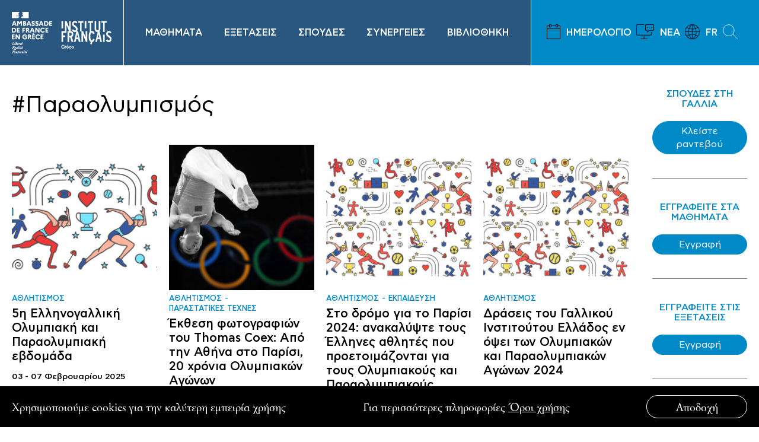

--- FILE ---
content_type: text/html; charset=UTF-8
request_url: https://www.ifg.gr/tag/paraolympismos/
body_size: 14228
content:
<!DOCTYPE html>
<html lang="el" xmlns:og="http://opengraphprotocol.org/schema/" xmlns:fb="http://www.facebook.com/2008/fbml">
<head>
<meta charset="UTF-8">
<meta name="viewport" content="width=device-width, initial-scale=1">
<link rel="profile" href="https://gmpg.org/xfn/11">
<meta name='robots' content='index, follow, max-image-preview:large, max-snippet:-1, max-video-preview:-1'/>
<link rel="alternate" hreflang="fr" href="https://www.ifg.gr/fr/tag/paraolympismos-fr/"/>
<link rel="alternate" hreflang="el" href="https://www.ifg.gr/tag/paraolympismos/"/>
<link rel="alternate" hreflang="x-default" href="https://www.ifg.gr/tag/paraolympismos/"/>
<title>Παραολυμπισμός Archives - IFG</title>
<link rel="canonical" href="https://www.ifg.gr/tag/paraolympismos/"/>
<meta property="og:locale" content="el_GR"/>
<meta property="og:type" content="article"/>
<meta property="og:title" content="Παραολυμπισμός Archives - IFG"/>
<meta property="og:url" content="https://www.ifg.gr/tag/paraolympismos/"/>
<meta property="og:site_name" content="IFG"/>
<meta name="twitter:card" content="summary_large_image"/>
<script type="application/ld+json" class="yoast-schema-graph">{"@context":"https://schema.org","@graph":[{"@type":"CollectionPage","@id":"https://www.ifg.gr/tag/paraolympismos/","url":"https://www.ifg.gr/tag/paraolympismos/","name":"Παραολυμπισμός Archives - IFG","isPartOf":{"@id":"https://www.ifg.gr/#website"},"breadcrumb":{"@id":"https://www.ifg.gr/tag/paraolympismos/#breadcrumb"},"inLanguage":"el"},{"@type":"BreadcrumbList","@id":"https://www.ifg.gr/tag/paraolympismos/#breadcrumb","itemListElement":[{"@type":"ListItem","position":1,"name":"Home","item":"https://www.ifg.gr/"},{"@type":"ListItem","position":2,"name":"Παραολυμπισμός"}]},{"@type":"WebSite","@id":"https://www.ifg.gr/#website","url":"https://www.ifg.gr/","name":"IFG","description":"","potentialAction":[{"@type":"SearchAction","target":{"@type":"EntryPoint","urlTemplate":"https://www.ifg.gr/?s={search_term_string}"},"query-input":{"@type":"PropertyValueSpecification","valueRequired":true,"valueName":"search_term_string"}}],"inLanguage":"el"}]}</script>
<link rel='dns-prefetch' href='//maps.googleapis.com'/>
<link rel="alternate" type="application/rss+xml" title="Ροή RSS &raquo; IFG" href="https://www.ifg.gr/feed/"/>
<link rel="alternate" type="application/rss+xml" title="Ροή Σχολίων &raquo; IFG" href="https://www.ifg.gr/comments/feed/"/>
<link rel="alternate" type="application/rss+xml" title="Ετικέτα ροής IFG &raquo; Παραολυμπισμός" href="https://www.ifg.gr/tag/paraolympismos/feed/"/>
<style id='wp-img-auto-sizes-contain-inline-css'>img:is([sizes=auto i],[sizes^="auto," i]){contain-intrinsic-size:3000px 1500px}</style>
<link rel="stylesheet" type="text/css" href="//www.ifg.gr/wp-content/cache/wpfc-minified/qtqwdhg3/3y205.css" media="all"/>
<style id='global-styles-inline-css'>:root{--wp--preset--aspect-ratio--square:1;--wp--preset--aspect-ratio--4-3:4/3;--wp--preset--aspect-ratio--3-4:3/4;--wp--preset--aspect-ratio--3-2:3/2;--wp--preset--aspect-ratio--2-3:2/3;--wp--preset--aspect-ratio--16-9:16/9;--wp--preset--aspect-ratio--9-16:9/16;--wp--preset--color--black:#000000;--wp--preset--color--cyan-bluish-gray:#abb8c3;--wp--preset--color--white:#ffffff;--wp--preset--color--pale-pink:#f78da7;--wp--preset--color--vivid-red:#cf2e2e;--wp--preset--color--luminous-vivid-orange:#ff6900;--wp--preset--color--luminous-vivid-amber:#fcb900;--wp--preset--color--light-green-cyan:#7bdcb5;--wp--preset--color--vivid-green-cyan:#00d084;--wp--preset--color--pale-cyan-blue:#8ed1fc;--wp--preset--color--vivid-cyan-blue:#0693e3;--wp--preset--color--vivid-purple:#9b51e0;--wp--preset--gradient--vivid-cyan-blue-to-vivid-purple:linear-gradient(135deg,rgb(6,147,227) 0%,rgb(155,81,224) 100%);--wp--preset--gradient--light-green-cyan-to-vivid-green-cyan:linear-gradient(135deg,rgb(122,220,180) 0%,rgb(0,208,130) 100%);--wp--preset--gradient--luminous-vivid-amber-to-luminous-vivid-orange:linear-gradient(135deg,rgb(252,185,0) 0%,rgb(255,105,0) 100%);--wp--preset--gradient--luminous-vivid-orange-to-vivid-red:linear-gradient(135deg,rgb(255,105,0) 0%,rgb(207,46,46) 100%);--wp--preset--gradient--very-light-gray-to-cyan-bluish-gray:linear-gradient(135deg,rgb(238,238,238) 0%,rgb(169,184,195) 100%);--wp--preset--gradient--cool-to-warm-spectrum:linear-gradient(135deg,rgb(74,234,220) 0%,rgb(151,120,209) 20%,rgb(207,42,186) 40%,rgb(238,44,130) 60%,rgb(251,105,98) 80%,rgb(254,248,76) 100%);--wp--preset--gradient--blush-light-purple:linear-gradient(135deg,rgb(255,206,236) 0%,rgb(152,150,240) 100%);--wp--preset--gradient--blush-bordeaux:linear-gradient(135deg,rgb(254,205,165) 0%,rgb(254,45,45) 50%,rgb(107,0,62) 100%);--wp--preset--gradient--luminous-dusk:linear-gradient(135deg,rgb(255,203,112) 0%,rgb(199,81,192) 50%,rgb(65,88,208) 100%);--wp--preset--gradient--pale-ocean:linear-gradient(135deg,rgb(255,245,203) 0%,rgb(182,227,212) 50%,rgb(51,167,181) 100%);--wp--preset--gradient--electric-grass:linear-gradient(135deg,rgb(202,248,128) 0%,rgb(113,206,126) 100%);--wp--preset--gradient--midnight:linear-gradient(135deg,rgb(2,3,129) 0%,rgb(40,116,252) 100%);--wp--preset--font-size--small:13px;--wp--preset--font-size--medium:20px;--wp--preset--font-size--large:36px;--wp--preset--font-size--x-large:42px;--wp--preset--spacing--20:0.44rem;--wp--preset--spacing--30:0.67rem;--wp--preset--spacing--40:1rem;--wp--preset--spacing--50:1.5rem;--wp--preset--spacing--60:2.25rem;--wp--preset--spacing--70:3.38rem;--wp--preset--spacing--80:5.06rem;--wp--preset--shadow--natural:6px 6px 9px rgba(0, 0, 0, 0.2);--wp--preset--shadow--deep:12px 12px 50px rgba(0, 0, 0, 0.4);--wp--preset--shadow--sharp:6px 6px 0px rgba(0, 0, 0, 0.2);--wp--preset--shadow--outlined:6px 6px 0px -3px rgb(255, 255, 255), 6px 6px rgb(0, 0, 0);--wp--preset--shadow--crisp:6px 6px 0px rgb(0, 0, 0);}:where(.is-layout-flex){gap:0.5em;}:where(.is-layout-grid){gap:0.5em;}body .is-layout-flex{display:flex;}.is-layout-flex{flex-wrap:wrap;align-items:center;}.is-layout-flex > :is(*, div){margin:0;}body .is-layout-grid{display:grid;}.is-layout-grid > :is(*, div){margin:0;}:where(.wp-block-columns.is-layout-flex){gap:2em;}:where(.wp-block-columns.is-layout-grid){gap:2em;}:where(.wp-block-post-template.is-layout-flex){gap:1.25em;}:where(.wp-block-post-template.is-layout-grid){gap:1.25em;}.has-black-color{color:var(--wp--preset--color--black) !important;}.has-cyan-bluish-gray-color{color:var(--wp--preset--color--cyan-bluish-gray) !important;}.has-white-color{color:var(--wp--preset--color--white) !important;}.has-pale-pink-color{color:var(--wp--preset--color--pale-pink) !important;}.has-vivid-red-color{color:var(--wp--preset--color--vivid-red) !important;}.has-luminous-vivid-orange-color{color:var(--wp--preset--color--luminous-vivid-orange) !important;}.has-luminous-vivid-amber-color{color:var(--wp--preset--color--luminous-vivid-amber) !important;}.has-light-green-cyan-color{color:var(--wp--preset--color--light-green-cyan) !important;}.has-vivid-green-cyan-color{color:var(--wp--preset--color--vivid-green-cyan) !important;}.has-pale-cyan-blue-color{color:var(--wp--preset--color--pale-cyan-blue) !important;}.has-vivid-cyan-blue-color{color:var(--wp--preset--color--vivid-cyan-blue) !important;}.has-vivid-purple-color{color:var(--wp--preset--color--vivid-purple) !important;}.has-black-background-color{background-color:var(--wp--preset--color--black) !important;}.has-cyan-bluish-gray-background-color{background-color:var(--wp--preset--color--cyan-bluish-gray) !important;}.has-white-background-color{background-color:var(--wp--preset--color--white) !important;}.has-pale-pink-background-color{background-color:var(--wp--preset--color--pale-pink) !important;}.has-vivid-red-background-color{background-color:var(--wp--preset--color--vivid-red) !important;}.has-luminous-vivid-orange-background-color{background-color:var(--wp--preset--color--luminous-vivid-orange) !important;}.has-luminous-vivid-amber-background-color{background-color:var(--wp--preset--color--luminous-vivid-amber) !important;}.has-light-green-cyan-background-color{background-color:var(--wp--preset--color--light-green-cyan) !important;}.has-vivid-green-cyan-background-color{background-color:var(--wp--preset--color--vivid-green-cyan) !important;}.has-pale-cyan-blue-background-color{background-color:var(--wp--preset--color--pale-cyan-blue) !important;}.has-vivid-cyan-blue-background-color{background-color:var(--wp--preset--color--vivid-cyan-blue) !important;}.has-vivid-purple-background-color{background-color:var(--wp--preset--color--vivid-purple) !important;}.has-black-border-color{border-color:var(--wp--preset--color--black) !important;}.has-cyan-bluish-gray-border-color{border-color:var(--wp--preset--color--cyan-bluish-gray) !important;}.has-white-border-color{border-color:var(--wp--preset--color--white) !important;}.has-pale-pink-border-color{border-color:var(--wp--preset--color--pale-pink) !important;}.has-vivid-red-border-color{border-color:var(--wp--preset--color--vivid-red) !important;}.has-luminous-vivid-orange-border-color{border-color:var(--wp--preset--color--luminous-vivid-orange) !important;}.has-luminous-vivid-amber-border-color{border-color:var(--wp--preset--color--luminous-vivid-amber) !important;}.has-light-green-cyan-border-color{border-color:var(--wp--preset--color--light-green-cyan) !important;}.has-vivid-green-cyan-border-color{border-color:var(--wp--preset--color--vivid-green-cyan) !important;}.has-pale-cyan-blue-border-color{border-color:var(--wp--preset--color--pale-cyan-blue) !important;}.has-vivid-cyan-blue-border-color{border-color:var(--wp--preset--color--vivid-cyan-blue) !important;}.has-vivid-purple-border-color{border-color:var(--wp--preset--color--vivid-purple) !important;}.has-vivid-cyan-blue-to-vivid-purple-gradient-background{background:var(--wp--preset--gradient--vivid-cyan-blue-to-vivid-purple) !important;}.has-light-green-cyan-to-vivid-green-cyan-gradient-background{background:var(--wp--preset--gradient--light-green-cyan-to-vivid-green-cyan) !important;}.has-luminous-vivid-amber-to-luminous-vivid-orange-gradient-background{background:var(--wp--preset--gradient--luminous-vivid-amber-to-luminous-vivid-orange) !important;}.has-luminous-vivid-orange-to-vivid-red-gradient-background{background:var(--wp--preset--gradient--luminous-vivid-orange-to-vivid-red) !important;}.has-very-light-gray-to-cyan-bluish-gray-gradient-background{background:var(--wp--preset--gradient--very-light-gray-to-cyan-bluish-gray) !important;}.has-cool-to-warm-spectrum-gradient-background{background:var(--wp--preset--gradient--cool-to-warm-spectrum) !important;}.has-blush-light-purple-gradient-background{background:var(--wp--preset--gradient--blush-light-purple) !important;}.has-blush-bordeaux-gradient-background{background:var(--wp--preset--gradient--blush-bordeaux) !important;}.has-luminous-dusk-gradient-background{background:var(--wp--preset--gradient--luminous-dusk) !important;}.has-pale-ocean-gradient-background{background:var(--wp--preset--gradient--pale-ocean) !important;}.has-electric-grass-gradient-background{background:var(--wp--preset--gradient--electric-grass) !important;}.has-midnight-gradient-background{background:var(--wp--preset--gradient--midnight) !important;}.has-small-font-size{font-size:var(--wp--preset--font-size--small) !important;}.has-medium-font-size{font-size:var(--wp--preset--font-size--medium) !important;}.has-large-font-size{font-size:var(--wp--preset--font-size--large) !important;}.has-x-large-font-size{font-size:var(--wp--preset--font-size--x-large) !important;}</style>
<style id='classic-theme-styles-inline-css'>.wp-block-button__link{color:#fff;background-color:#32373c;border-radius:9999px;box-shadow:none;text-decoration:none;padding:calc(.667em + 2px) calc(1.333em + 2px);font-size:1.125em}.wp-block-file__button{background:#32373c;color:#fff;text-decoration:none}</style>
<link rel="stylesheet" type="text/css" href="//www.ifg.gr/wp-content/cache/wpfc-minified/ftf9aaq5/g3m1z.css" media="all"/>
<script src="https://maps.googleapis.com/maps/api/js?key=AIzaSyAR3Wo3KQGqpi5sENPMGHv7k-Dd5DCGTuw&amp;ver=6.9" id="google-map-js"></script>
<link rel="https://api.w.org/" href="https://www.ifg.gr/wp-json/"/><link rel="alternate" title="JSON" type="application/json" href="https://www.ifg.gr/wp-json/wp/v2/tags/1470"/><link rel="EditURI" type="application/rsd+xml" title="RSD" href="https://www.ifg.gr/xmlrpc.php?rsd"/>
<meta name="generator" content="WordPress 6.9"/>
<meta name="generator" content="WPML ver:4.8.6 stt:4,13;"/>
<script>document.documentElement.className +=" js";</script>
<style>.recentcomments a{display:inline !important;padding:0 !important;margin:0 !important;}</style><link rel="icon" href="https://www.ifg.gr/wp-content/uploads/2020/09/cropped-ifg_favicon-32x32.png" sizes="32x32"/>
<link rel="icon" href="https://www.ifg.gr/wp-content/uploads/2020/09/cropped-ifg_favicon-192x192.png" sizes="192x192"/>
<link rel="apple-touch-icon" href="https://www.ifg.gr/wp-content/uploads/2020/09/cropped-ifg_favicon-180x180.png"/>
<meta name="msapplication-TileImage" content="https://www.ifg.gr/wp-content/uploads/2020/09/cropped-ifg_favicon-270x270.png"/>
</head>
<body class="archive tag tag-paraolympismos tag-1470 wp-theme-ifa hfeed">
<header class="header">
<div class="header__wrapper">
<div class="header__left" style="background-color:">
<div class="header__logo">
<a href="https://www.ifg.gr" class="logo logo--dark">
<img srcset="https://www.ifg.gr/wp-content/themes/ifa/assets/images/logo@2x.png 2x" src="https://www.ifg.gr/wp-content/themes/ifa/assets/images/logo.png">
</a> 
<a href="https://www.ifg.gr" class="logo logo--white">
<img srcset="https://www.ifg.gr/wp-content/themes/ifa/assets/images/logo-white@2x.png 2x" src="https://www.ifg.gr/wp-content/themes/ifa/assets/images/logo-white.png">
</a>
<div class="header__toggle" style="background-color:"> <a href="https://www.ifg.gr" class="burger"><span></span></a></div></div><div class="menu-main-menu-container"><ul id="menu-main-menu" class="menu"><li id="menu-item-9289" class="menu-item menu-item-type-post_type menu-item-object-page menu-item-has-children menu-item-9289"><a href="https://www.ifg.gr/mathimata-galliko-institouto/">ΜΑΘΗΜΑΤΑ</a>
<ul class="sub-menu">
<li id="menu-item-16072" class="menu-item menu-item-type-post_type menu-item-object-page menu-item-16072"><a href="https://www.ifg.gr/mathimata-galliko-institouto/">Μήπως ήρθε η ώρα να μάθετε γαλλικά;</a></li>
<li id="menu-item-9290" class="menu-item menu-item-type-post_type menu-item-object-page menu-item-9290"><a href="https://www.ifg.gr/mathimata-galliko-institouto/mathimata-gallikon-neoi/">Παιδιά &#038; Έφηβοι</a></li>
<li id="menu-item-9291" class="menu-item menu-item-type-post_type menu-item-object-page menu-item-9291"><a href="https://www.ifg.gr/mathimata-galliko-institouto/enilikes/">Ενήλικες δια ζώσης</a></li>
<li id="menu-item-9292" class="menu-item menu-item-type-post_type menu-item-object-page menu-item-9292"><a href="https://www.ifg.gr/mathimata-galliko-institouto/diadiktyaka-mathimata-gallika/">Διαδικτυακά ενηλίκων</a></li>
<li id="menu-item-9294" class="menu-item menu-item-type-post_type menu-item-object-page menu-item-9294"><a href="https://www.ifg.gr/mathimata-galliko-institouto/formations-pour-francophones/">Για Γαλλόφωνους</a></li>
<li id="menu-item-34981" class="menu-item menu-item-type-post_type menu-item-object-page menu-item-34981"><a href="https://www.ifg.gr/mathimata-galliko-institouto/eksatomikevmena-mathimata-epixeiriseis/">Εξατομικευμένα μαθήματα | Επιχειρήσεις</a></li>
<li id="menu-item-9293" class="menu-item menu-item-type-post_type menu-item-object-page menu-item-9293"><a href="https://www.ifg.gr/mathimata-galliko-institouto/kalokairi/">Γλωσσικά ταξίδια</a></li>
<li id="menu-item-9295" class="menu-item menu-item-type-post_type menu-item-object-page menu-item-9295"><a href="https://www.ifg.gr/mathimata-galliko-institouto/pos-na-engrafeite/">Πώς να εγγραφείτε</a></li>
</ul>
</li>
<li id="menu-item-9296" class="menu-item menu-item-type-post_type menu-item-object-page menu-item-has-children menu-item-9296"><a href="https://www.ifg.gr/eksetaseis/">ΕΞΕΤΑΣΕΙΣ</a>
<ul class="sub-menu">
<li id="menu-item-9299" class="menu-item menu-item-type-post_type menu-item-object-page menu-item-9299"><a href="https://www.ifg.gr/eksetaseis/diplomata/"><div>Διπλώματα<span>Διπλώματα Γαλλικής γλώσσας, Παρουσίαση διπλωμάτων DELF-DALF, SORBONNE, Παρουσίαση TCF, ETEF, CCI, Αναγνώριση διπλωμάτων, Παραλαβή/Παράδοση διπλωμάτων</span></div></a></li>
<li id="menu-item-9298" class="menu-item menu-item-type-post_type menu-item-object-page menu-item-9298"><a href="https://www.ifg.gr/eksetaseis/poies-eksetaseis/"><div>Ποιες εξετάσεις;<span>Ημερομηνίες εξετάσεων, Εγγραφές Εξετάσεων, Εξ αποστάσεως πανεπιστημιακές εξετάσεις, Εξετάσεις TCF, ETEF, CCI, Εξετάσεις εμπορικού και βιομηχανικού επιμελητηρίου, Στατιστικές και ποσοστά επιτυχίας, Συνεργαζόμενοι φορείς, Κέντρα εξετάσεων</span></div></a></li>
<li id="menu-item-9297" class="menu-item menu-item-type-post_type menu-item-object-page menu-item-9297"><a href="https://www.ifg.gr/eksetaseis/dino-eksetaseis-2/"><div>Δίνω εξετάσεις<span>Διαδικασία εγγραφής στις εξετάσεις, Κανονισμός Εξετάσεων</span></div></a></li>
<li id="menu-item-9300" class="menu-item menu-item-type-post_type menu-item-object-page menu-item-9300"><a href="https://www.ifg.gr/eksetaseis/kathigites/"><div>Καθηγητές<span>Επιμορφωτικά σεμινάρια, Η πλατφόρμα eprofsexamens.ifg.gr, Μέθοδοι και βιβλιογραφία, Εκδότες βιβλίων γαλλικής ως ξένης γλώσσας, Θέματα εξετάσεων SORBONNE B2</span></div></a></li>
<li id="menu-item-19454" class="menu-item menu-item-type-post_type menu-item-object-page menu-item-19454"><a href="https://www.ifg.gr/eksetaseis/vevaioseis/"><div>Βεβαιώσεις – Μεταφράσεις<span>Υπηρεσία εξετάσεων και πιστοποιήσεων, Μεταφράσεις &#8211; Επικυρωμένα Αντίγραφα, Μεταφράσεις διπλωμάτων &#8211; Βεβαιώσεων &#8211; Πιστοποιητικών, Τιμές Βεβαιώσεων &#8211; Επικυρώσεων &#8211; Μεταφράσεων</span></div></a></li>
</ul>
</li>
<li id="menu-item-9283" class="menu-item menu-item-type-post_type menu-item-object-page menu-item-has-children menu-item-9283"><a href="https://www.ifg.gr/eksasfalise-spoudes-sti-gallia/">ΣΠΟΥΔΕΣ</a>
<ul class="sub-menu">
<li id="menu-item-9284" class="menu-item menu-item-type-post_type menu-item-object-page menu-item-9284"><a href="https://www.ifg.gr/eksasfalise-spoudes-sti-gallia/anotati-ekpaidefsi-gallia/">Υπηρεσία Campus France</a></li>
<li id="menu-item-9285" class="menu-item menu-item-type-post_type menu-item-object-page menu-item-9285"><a href="https://www.ifg.gr/eksasfalise-spoudes-sti-gallia/ypotrofies/">Υποτροφίες</a></li>
<li id="menu-item-55398" class="menu-item menu-item-type-custom menu-item-object-custom menu-item-55398"><a href="https://www.ifg.gr/eksasfalise-spoudes-sti-gallia/alumni/">Alumni</a></li>
<li id="menu-item-55402" class="menu-item menu-item-type-post_type menu-item-object-page menu-item-55402"><a href="https://www.ifg.gr/eksasfalise-spoudes-sti-gallia/enimerotiko-deltio-dialogos/">Ενημερωτικό δελτίο δialogos</a></li>
</ul>
</li>
<li id="menu-item-9275" class="menu-item menu-item-type-post_type menu-item-object-page menu-item-has-children menu-item-9275"><a href="https://www.ifg.gr/synergeies/">ΣΥΝΕΡΓΕΙΕΣ</a>
<ul class="sub-menu">
<li id="menu-item-10022" class="menu-item menu-item-type-post_type menu-item-object-page menu-item-10022"><a href="https://www.ifg.gr/synergeies/vivlio/">Βιβλίο</a></li>
<li id="menu-item-10023" class="menu-item menu-item-type-post_type menu-item-object-page menu-item-10023"><a href="https://www.ifg.gr/synergeies/optikoakoustika/">Οπτικοακουστικά</a></li>
<li id="menu-item-9279" class="menu-item menu-item-type-post_type menu-item-object-page menu-item-9279"><a href="https://www.ifg.gr/synergeies/kallitechniki-dimiourgia/">Καλλιτεχνική δημιουργία</a></li>
<li id="menu-item-9280" class="menu-item menu-item-type-post_type menu-item-object-page menu-item-9280"><a href="https://www.ifg.gr/synergeies/katartisi-kathigiton/">Κατάρτιση καθηγητών</a></li>
<li id="menu-item-9281" class="menu-item menu-item-type-post_type menu-item-object-page menu-item-9281"><a href="https://www.ifg.gr/synergeies/anotati-ekpaidefsi/">Ανώτατη εκπαίδευση</a></li>
<li id="menu-item-9282" class="menu-item menu-item-type-post_type menu-item-object-page menu-item-9282"><a href="https://www.ifg.gr/synergeies/ekpaidefsi-gallofonia/">Εκπαίδευση &#038; Γαλλοφωνία</a></li>
</ul>
</li>
<li id="menu-item-9270" class="menu-item menu-item-type-post_type menu-item-object-page menu-item-has-children menu-item-9270"><a href="https://www.ifg.gr/vivliothiki/">ΒΙΒΛΙΟΘΗΚΗ</a>
<ul class="sub-menu">
<li id="menu-item-24050" class="menu-item menu-item-type-post_type menu-item-object-page menu-item-24050"><a href="https://www.ifg.gr/vivliothiki/">Η Βιβλιοθήκη Octave Merlier</a></li>
<li id="menu-item-9271" class="menu-item menu-item-type-post_type menu-item-object-page menu-item-9271"><a href="https://www.ifg.gr/vivliothiki/ilektroniko-katalogos-vivliothikis/">Ηλεκτρονικός Κατάλογος</a></li>
<li id="menu-item-9272" class="menu-item menu-item-type-post_type menu-item-object-page menu-item-9272"><a href="https://www.ifg.gr/vivliothiki/culturetheque/">Culturethèque</a></li>
<li id="menu-item-9273" class="menu-item menu-item-type-post_type menu-item-object-page menu-item-9273"><a href="https://www.ifg.gr/vivliothiki/istorikes-sylloges-tou-ifg/">Ιστορικές Συλλογές του IFG</a></li>
<li id="menu-item-9274" class="menu-item menu-item-type-post_type menu-item-object-page menu-item-9274"><a href="https://www.ifg.gr/vivliothiki/engrafi-daneismos-carte-club-ifg/">Πώς να εγγραφείτε</a></li>
</ul>
</li>
</ul></div><div class="header__social"> <ul> <li><a target="_blank" href="https://www.facebook.com/institutfrancaisdegrece"><svg xmlns="http://www.w3.org/2000/svg" viewBox="0 0 29.1 29.1"><title>Asset 33</title><g id="Layer_2" data-name="Layer 2"><g id="Find_Local_Producers_Button_Hover" data-name="Find Local Producers Button Hover"><path class="cls-12" d="M24.29,3.75A14.54,14.54,0,0,0,4.51,25.07c.3.29.62.56.94.82a14.49,14.49,0,0,0,18.19,0c.23-.17.44-.36.65-.55a14.52,14.52,0,0,0,0-21.59Z"/><path class="cls-22" d="M12.92,21.28h3V14.22h2.14c0-.74,0-1.53,0-2.28-.71,0-1.46,0-2.16,0a2.69,2.69,0,0,1,.12-1.23.93.93,0,0,1,.78-.54c.37,0,.81,0,1.24,0,0-.75,0-1.54,0-2.3-.87,0-1.78-.06-2.59,0A2.71,2.71,0,0,0,13.36,9a2.61,2.61,0,0,0-.42,1.23c0,.48,0,1,0,1.63H11v2.3c.65,0,1.32,0,1.94,0Z"/></g></g></svg></a></li> <li><a target="_blank" href="https://www.instagram.com/institutfrancaisgrece/"><svg xmlns="http://www.w3.org/2000/svg" viewBox="0 0 29.09 29.09"><title>Asset 32</title><g id="Layer_2" data-name="Layer 2"><g id="Find_Local_Producers_Button_Hover" data-name="Find Local Producers Button Hover"><path class="cls-12" d="M14.55,0A14.55,14.55,0,1,0,29.09,14.54,14.56,14.56,0,0,0,14.55,0Z"/><path class="cls-22" d="M18.29,10a.84.84,0,0,0-.84.83.84.84,0,1,0,1.67,0A.84.84,0,0,0,18.29,10Z"/><path class="cls-22" d="M14.56,11a3.59,3.59,0,1,0,3.58,3.59A3.58,3.58,0,0,0,14.56,11Zm0,5.92a2.33,2.33,0,1,1,2.33-2.32A2.32,2.32,0,0,1,14.55,16.88Z"/><path class="cls-22" d="M21.47,11.32A4,4,0,0,0,21,9.62a3.61,3.61,0,0,0-2.61-1.9,8.27,8.27,0,0,0-1.72-.14c-1.57,0-3.15,0-4.73,0a6.52,6.52,0,0,0-1.58.2A3.56,3.56,0,0,0,8.21,9.41a4.29,4.29,0,0,0-.6,2.12c0,1-.05,2-.07,2.88,0,1,0,1.92,0,2.81a6.57,6.57,0,0,0,.19,1.46,3.6,3.6,0,0,0,2.82,2.69,7.47,7.47,0,0,0,1.57.16c1.73,0,3.47,0,5.2,0a7.64,7.64,0,0,0,1.17-.15,3.56,3.56,0,0,0,2.39-1.71,4.48,4.48,0,0,0,.57-2.09c.07-1.43.05-2.85,0-4.28C21.54,12.63,21.51,12,21.47,11.32Zm-1.22,5.9A4,4,0,0,1,20,18.67a2.26,2.26,0,0,1-1.7,1.44,4.81,4.81,0,0,1-1,.13c-1.13,0-2.27,0-3.41,0l-2,0A4.27,4.27,0,0,1,10.53,20,2.26,2.26,0,0,1,9,18.3a5.19,5.19,0,0,1-.13-1c0-1.34,0-2.67,0-4,0-.56,0-1.13.05-1.7A3,3,0,0,1,9.32,10,2.38,2.38,0,0,1,11,9a10.32,10.32,0,0,1,1.92-.12c1.28,0,2.56,0,3.85,0A7.2,7.2,0,0,1,18.21,9a2.4,2.4,0,0,1,1.95,2,10.22,10.22,0,0,1,.11,1.75l0,1.82C20.28,15.44,20.27,16.33,20.25,17.22Z"/></g></g></svg></a></li> <li><a target="_blank" href="https://www.youtube.com/user/GallikoInstitouto"><svg xmlns="http://www.w3.org/2000/svg" viewBox="0 0 29.09 29.1"><title>Asset 35</title><g id="Layer_2" data-name="Layer 2"><g id="Find_Local_Producers_Button_Hover" data-name="Find Local Producers Button Hover"><path class="cls-12" d="M14.55,0A14.55,14.55,0,1,0,29.09,14.55,14.56,14.56,0,0,0,14.55,0Z"/><path class="cls-22" d="M21.1,11.26a1.71,1.71,0,0,0-1.21-1.2,38.94,38.94,0,0,0-5.34-.3,40.4,40.4,0,0,0-5.35.29A1.74,1.74,0,0,0,8,11.26a18.16,18.16,0,0,0-.28,3.29A18,18,0,0,0,8,17.83,1.72,1.72,0,0,0,9.2,19a40.48,40.48,0,0,0,5.35.29,41.69,41.69,0,0,0,5.34-.28,1.72,1.72,0,0,0,1.21-1.21,18,18,0,0,0,.28-3.28A17.34,17.34,0,0,0,21.1,11.26ZM13.19,16.6V12.5l3.55,2.05Z"/></g></g></svg></a></li> <li><a target="_blank" href="https://twitter.com/IFAgr"><svg xmlns="http://www.w3.org/2000/svg" viewBox="0 0 29.1 29.1"><title>Asset 34</title><g id="Layer_2" data-name="Layer 2"><g id="Find_Local_Producers_Button_Hover" data-name="Find Local Producers Button Hover"><path class="cls-12" d="M14.55,0A14.55,14.55,0,1,0,29.1,14.55,14.56,14.56,0,0,0,14.55,0Z"/><path class="cls-22" d="M21.18,9.74a6.15,6.15,0,0,1-1.82.69,3,3,0,0,0-1.53-.84,2.93,2.93,0,0,0-2,.29A2.83,2.83,0,0,0,14.47,13a8.2,8.2,0,0,1-5.4-2.43c-.19-.19-.36-.4-.55-.59a3,3,0,0,0-.35,1,2.85,2.85,0,0,0,1.21,2.82,3,3,0,0,1-1.15-.29s-.1-.08-.12,0a2.67,2.67,0,0,0,.67,1.88,2.85,2.85,0,0,0,1.59,1,3,3,0,0,1-1.26,0,2.87,2.87,0,0,0,1,1.38,2.64,2.64,0,0,0,1.71.63,5.68,5.68,0,0,1-4.25,1.17.55.55,0,0,0,.19.15,8,8,0,0,0,4,1.17A8,8,0,0,0,19,17a8.41,8.41,0,0,0,1.19-4.63,5.66,5.66,0,0,0,1.4-1.53,5.5,5.5,0,0,1-1.63.44A2.8,2.8,0,0,0,21.18,9.74Z"/></g></g></svg></a></li> <li><a target="_blank" href="https://open.spotify.com/user/2n20n3nzfs7hsor7bpajrw7jc?si=n0Bcf60wTpilCVEDQXRcTA"><svg xmlns="http://www.w3.org/2000/svg" viewBox="0 0 29.09 29.1"><title>Asset 31</title><g id="Layer_2" data-name="Layer 2"><g id="Find_Local_Producers_Button_Hover" data-name="Find Local Producers Button Hover"><path class="cls-12" d="M14.55,0A14.55,14.55,0,1,0,29.09,14.55,14.56,14.56,0,0,0,14.55,0Z"/><path class="cls-22" d="M19.34,18.58C16,16.55,12,16.47,8.08,17.33a.78.78,0,0,0,.11,1.55,2.84,2.84,0,0,0,.56-.12c7-1.44,9.54,1.33,10.33,1.33h0A.79.79,0,0,0,19.34,18.58Z"/><path class="cls-22" d="M20.75,15.11A17.26,17.26,0,0,0,7.69,13.6a1,1,0,0,0,.18,1.9,2,2,0,0,0,.57-.12,15.39,15.39,0,0,1,11.34,1.4c.5.26.47.17.58.2a.92.92,0,0,0,.92-.93A1,1,0,0,0,20.75,15.11Z"/><path class="cls-22" d="M22.32,11.18C18.14,8.74,11.42,8.33,7,9.63a1.12,1.12,0,0,0-.83,1.13,1.1,1.1,0,0,0,1.11,1.12,2.13,2.13,0,0,0,.61-.12c3.92-1.09,10-.61,13.35,1.41a1.09,1.09,0,0,0,.61.18h0A1.16,1.16,0,0,0,22.32,11.18Z"/></g></g></svg></a></li> </ul></div></div><div class="header__right" style="background-color:">
<nav>
<ul class="menu">
<li class="calendar"><a href="/calendar"><svg xmlns="http://www.w3.org/2000/svg" viewBox="0 0 27 29.35"><title>Asset 3</title><g id="Layer_2" data-name="Layer 2"><g id="Find_Local_Producers_Button_Hover" data-name="Find Local Producers Button Hover"><path class="cls-13" d="M25.53,29.35H1.47A1.47,1.47,0,0,1,0,27.88V3.82A1.47,1.47,0,0,1,1.47,2.35H4.7V1.47A1.46,1.46,0,0,1,6.16,0H7.92A1.47,1.47,0,0,1,9.39,1.47V4.4A1.47,1.47,0,0,1,7.92,5.87H6.16A1.46,1.46,0,0,1,4.7,4.4V3.52H1.47a.3.3,0,0,0-.3.3v4.4H25.83V9.39H1.17V27.88a.3.3,0,0,0,.3.29H25.53a.3.3,0,0,0,.3-.29V3.82a.3.3,0,0,0-.3-.3H22.3V2.35h3.23A1.47,1.47,0,0,1,27,3.82V27.88A1.47,1.47,0,0,1,25.53,29.35ZM6.16,1.17a.3.3,0,0,0-.29.3V4.4a.3.3,0,0,0,.29.3H7.92a.3.3,0,0,0,.3-.3V1.47a.3.3,0,0,0-.3-.3Zm14.68,4.7H19.08A1.47,1.47,0,0,1,17.61,4.4V3.52H9.39V2.35h8.22V1.47A1.47,1.47,0,0,1,19.08,0h1.76A1.46,1.46,0,0,1,22.3,1.47V4.4A1.46,1.46,0,0,1,20.84,5.87ZM18.78,3.52V4.4a.3.3,0,0,0,.3.3h1.76a.3.3,0,0,0,.29-.3V1.47a.3.3,0,0,0-.29-.3H19.08a.3.3,0,0,0-.3.3Z"/></g></g></svg><span>ΗΜΕΡΟΛΟΓΙΟ</span></a></li>
<li><a href="/news"><svg xmlns="http://www.w3.org/2000/svg" viewBox="0 0 34.79 29.35"><title>Asset 4</title><g id="Layer_2" data-name="Layer 2"><g id="Find_Local_Producers_Button_Hover" data-name="Find Local Producers Button Hover"><path class="cls-13" d="M29.86,5.79a.79.79,0,1,0,.78.78A.8.8,0,0,0,29.86,5.79Z"/><path class="cls-13" d="M9,29.35H21.52a.56.56,0,0,0,.58-.58.58.58,0,0,0-.58-.58H15.81v-4a.59.59,0,0,0-.55-.58.58.58,0,0,0-.56.58v4H9a.56.56,0,0,0-.58.58A.58.58,0,0,0,9,29.35Z"/><path class="cls-13" d="M26.08,5.79a.79.79,0,0,0,0,1.57.79.79,0,0,0,0-1.57Z"/><circle class="cls-13" cx="22.3" cy="6.57" r="0.78"/><path class="cls-13" d="M34.79,10.1V2.63A2.65,2.65,0,0,0,32.23,0H20a2.59,2.59,0,0,0-2.59,2.59v7.47A2.59,2.59,0,0,0,20,12.65h1v3a.55.55,0,0,0,.33.51l.07,0s.09,0,.14,0A.63.63,0,0,0,22,16.1l3.53-3.41h6.7A2.6,2.6,0,0,0,34.79,10.1Zm-9.53,1.44a.55.55,0,0,0-.39.15L22.1,14.36V12.12a.58.58,0,0,0-.58-.58H20a1.44,1.44,0,0,1-1.44-1.44V2.63A1.45,1.45,0,0,1,20,1.19H32.2a1.44,1.44,0,0,1,1.43,1.44V10.1a1.43,1.43,0,0,1-1.43,1.44Z"/><path class="cls-13" d="M29.94,15.15a.58.58,0,0,0-.58.58V19.3a1.43,1.43,0,0,1-1.43,1.44H2.59A1.44,1.44,0,0,1,1.15,19.3V2.59A1.45,1.45,0,0,1,2.59,1.15H14.74a.55.55,0,0,0,.58-.57A.58.58,0,0,0,14.74,0H2.59A2.59,2.59,0,0,0,0,2.59V19.3a2.59,2.59,0,0,0,2.59,2.59H27.93a2.59,2.59,0,0,0,2.59-2.59V15.73A.58.58,0,0,0,29.94,15.15Z"/></g></g></svg><span>ΝΕΑ</span></a></li>
<li class="language"> <a href="https://www.ifg.gr/fr/tag/paraolympismos-fr/"> <svg xmlns="http://www.w3.org/2000/svg" viewBox="0 0 29.1 29.1"><title>Asset 1</title><g id="Layer_2" data-name="Layer 2"><g id="Find_Local_Producers_Button_Hover" data-name="Find Local Producers Button Hover"><path class="cls-13" d="M29.1,14.55A14.57,14.57,0,0,0,14.55,0h0A14.55,14.55,0,1,0,29.1,14.55ZM14.06,1V8.89H13.8a18.44,18.44,0,0,1-4.71-.8L8.92,8V7.76A17.72,17.72,0,0,1,13.65,1.3ZM7.54,14.07v-.26a17.89,17.89,0,0,1,.87-4.7l.08-.23L8.74,9a19,19,0,0,0,5.08.88h.24v4.23Zm6.52,1v4.22h-.24a19.11,19.11,0,0,0-5.12.89l-.23.08L8.39,20a17.46,17.46,0,0,1-.84-4.7V15ZM4.39,5.49a13.49,13.49,0,0,1,7.2-4.21l.81-.18-.58.6A18.85,18.85,0,0,0,8,7.45l-.1.22L7.7,7.58A18.08,18.08,0,0,1,4.44,5.87l-.25-.16ZM1,13.8A13.54,13.54,0,0,1,3.47,6.65l.14-.2.21.13A19.36,19.36,0,0,0,7.39,8.47l.22.09-.08.23a18.37,18.37,0,0,0-.92,5v.24H1Zm2.65,8.86-.14-.2A13.58,13.58,0,0,1,1,15.3V15H6.6v.24a18.53,18.53,0,0,0,.88,5.06l.07.22-.22.09a19.37,19.37,0,0,0-3.51,1.87Zm8.08,5.18-.3-.07a13.41,13.41,0,0,1-7-4.15l-.19-.22.24-.16a18.15,18.15,0,0,1,3.2-1.7l.23-.09.09.23a19.09,19.09,0,0,0,3.66,5.67l.06.08Zm2.37.47L13.65,28a17.65,17.65,0,0,1-4.76-6.57l-.11-.25L9,21a18.77,18.77,0,0,1,4.76-.82h.26Zm14.08-13a13.59,13.59,0,0,1-2.52,7.16l-.14.2-.2-.14a19.45,19.45,0,0,0-3.52-1.87l-.22-.09.08-.22a18.52,18.52,0,0,0,.87-5.06V15h5.65ZM25.48,6.45l.14.2a13.64,13.64,0,0,1,2.52,7.15v.27H22.5v-.24a18.77,18.77,0,0,0-.93-5l-.07-.23.22-.09a19.68,19.68,0,0,0,3.57-1.89Zm-8-5.17a13.56,13.56,0,0,1,7.21,4.21l.19.22-.24.16a18.16,18.16,0,0,1-3.27,1.71l-.23.09-.09-.22a18.88,18.88,0,0,0-3.8-5.75l-.58-.6ZM15,1l.42.35a17.84,17.84,0,0,1,4.71,6.43l0,.09V8L20,8.08a18.37,18.37,0,0,1-4.71.8H15Zm0,8.89h.24A19.14,19.14,0,0,0,20.36,9l.23-.07.08.23a17.49,17.49,0,0,1,.87,4.7v.26H15ZM15,15h6.53v.26a17.85,17.85,0,0,1-.84,4.7l-.08.24-.24-.08a19,19,0,0,0-5.12-.89H15ZM15.45,28h0l-.42.36v-8.1h.26a18.7,18.7,0,0,1,4.76.82l.27.09-.11.25A17.76,17.76,0,0,1,15.45,28Zm2.26-.18-.31.07v-.41l.07-.08a18.87,18.87,0,0,0,3.65-5.67l.1-.23.23.09a18.15,18.15,0,0,1,3.2,1.7l.24.16-.19.22A13.45,13.45,0,0,1,17.71,27.77Z"/></g></g></svg> <span>FR</span> </a> </li>
<li class="search-icon submenu-search"><a href="#"><svg xmlns="http://www.w3.org/2000/svg" viewBox="0 0 29.76 28.81"><title>Asset 2</title><g id="Layer_2" data-name="Layer 2"><g id="Find_Local_Producers_Button_Hover" data-name="Find Local Producers Button Hover"><line class="cls-1s" x1="29.29" y1="28.34" x2="19.61" y2="18.66"/><path class="cls-1s" d="M19.48,3.89a11,11,0,1,0,0,15.59A11,11,0,0,0,19.48,3.89Z"/></g></g></svg></a></li>
</ul>
</nav>
<div class="header__right__bottom header__right__bottom--mainmenu">
<div class="header__right__mainmenu">
<a href="/live-streaming" class="header__right__mainmenu__block">
<div class="header__right__mainmenu__block__inner"> <p class="header__right__mainmenu__block__title">ΑΠΕΥΘΕΙΑΣ ΜΕΤΑΔΟΣΗ!</p> <img src="https://www.ifg.gr/wp-content/themes/ifa/assets/images/icons/live.svg" alt=""> <p class="header__right__mainmenu__block__subtitle">Το Γαλλικό Ινστιτούτο ζωντανά στο σπίτι σας</p></div></a>
<a href="#" class="header__right__mainmenu__block submenu-search">
<div class="header__right__mainmenu__block__inner"> <p class="header__right__mainmenu__block__title">ΑΝΑΖΗΤΗΣΗ</p> <img src="https://www.ifg.gr/wp-content/themes/ifa/assets/images/icons/search.svg" alt=""> <p class="header__right__mainmenu__block__subtitle">Αναζητήστε τις δράσεις μας</p></div></a>
<a href="/epikoinoniste-mazi-mas/#newsletter_form" class="header__right__mainmenu__block">
<div class="header__right__mainmenu__block__inner"> <p class="header__right__mainmenu__block__title">NEWSLETTER</p> <img src="https://www.ifg.gr/wp-content/themes/ifa/assets/images/icons/newletter.svg" alt=""> <p class="header__right__mainmenu__block__subtitle">Εγγραφείτε στο newsletter μας</p></div></a>
<a href="/epikoinoniste-mazi-mas" class="header__right__mainmenu__block">
<div class="header__right__mainmenu__block__inner"> <p class="header__right__mainmenu__block__title">ΕΠΙΚΟΙΝΩΝΙΑ</p> <img src="https://www.ifg.gr/wp-content/themes/ifa/assets/images/icons/contact.svg" alt=""> <p class="header__right__mainmenu__block__subtitle">Είμαστε πάντοτε στη διάθεση σας</p></div></a></div></div><div class="header__right__bottom header__right__bottom--submenu">
<div class="header__right__submenu">
<div class="header__right__submenu__head"> <ul> <li id="main-events"><a href="#">ΣΤΑΘΕΡΑ ΡΑΝΤΕΒΟΥ</a></li> <li id="cats"><a href="#" class="active">ΘΕΜΑΤΙΚΕΣ</a></li> </ul></div><div class="header__right__submenu__main"> <ul id="main-events" style="display: none;"> <li><a href="/calendar/?group=986">Γαλλία - Ελλάδα: 200 χρόνια φιλίας</a></li> <li><a href="/calendar/?group=2011">Γιορτή της Επιστήμης</a></li> <li><a href="/calendar/?group=859">Εβδομάδα Ευρωπαϊκών Πολιτισμών</a></li> <li><a href="/calendar/?group=852">Νύχτα Ιδεών</a></li> <li><a href="/calendar/?group=2009">Ραντεβού στη Σίνα</a></li> <li><a href="/calendar/?group=857">Φεστιβάλ Γαλλόφωνου Κινηματογράφου της Ελλάδος</a></li> <li><a href="/calendar/?group=2012">Φεστιβάλ Ηχητικής Δημιουργίας</a></li> <li><a href="/calendar/?group=1180">Φεστιβάλ Φιλοσοφίας</a></li> <li><a href="/calendar/?group=855">Ψηφιακός Νοέμβριος</a></li> </ul> <ul id="cats"> <li><a href="/calendar/?category=1820">Πολιτισμός</a></li> <li><a href="/calendar/?category=1743">Ραδιόφωνο - Podcast</a></li> <li><a href="/calendar/?category=1444">Επικοινωνία</a></li> <li><a href="/calendar/?category=1128">Σπουδές στη Γαλλία</a></li> <li><a href="/calendar/?category=1124">Μαθήματα</a></li> <li><a href="/calendar/?category=896">Ψηφιακά μέσα</a></li> <li><a href="/calendar/?category=897">Alumni</a></li> <li><a href="/calendar/?category=970">Ανακοινώσεις IFG</a></li> <li><a href="/calendar/?category=983">Μουσική</a></li> <li><a href="/calendar/?category=1011">Εξετάσεις</a></li> <li><a href="/calendar/?category=869">Διάφορα</a></li> <li><a href="/calendar/?category=868">Μόδα</a></li> <li><a href="/calendar/?category=867">Γαστρονομία</a></li> <li><a href="/calendar/?category=866">Καινοτομία</a></li> <li><a href="/calendar/?category=865">Βιβλίο</a></li> <li><a href="/calendar/?category=864">Αθλητισμός</a></li> <li><a href="/calendar/?category=863">Ιδέες, γνώση, επιστήμες</a></li> <li><a href="/calendar/?category=862">Κινηματογράφος</a></li> <li><a href="/calendar/?category=861">Εικαστικές τέχνες</a></li> <li><a href="/calendar/?category=860">Παραστατικές τέχνες</a></li> <li><a href="/calendar/?category=851">Εκπαίδευση</a></li> </ul></div></div></div></div></div></header>
<div id="search-wrapper" class="search">
<div class="search__wrapper">
<div class="search__head row sticky"> <form action="" id="form-search" autocomplete="off"> <input type="text" name="keyword" id="input-search" placeholder="Τι σε ενδιαφέρει να ψάξεις;"> <input type="hidden" name="language" value="" id="language"> </form> <a href="#" class="close btn btn--noback btn--white">ΚΛΕΙΣΙΜΟ</a></div><div class="search__main">
<div class="search__results"></div></div></div></div><main class="page page-wrapper archive">
<div class="container">
<div class="container__flex archive__main">
<div class="container archive__main__top">
<div class="archive__main__top__title archive__main__top__title--nopad"> #Παραολυμπισμός</div></div><div class="page__main__section__posts col-5 archive__posts">
<a href="https://www.ifg.gr/events/5i-ellinogalliki-olympiaki-paraolympiaki-evdomada/" class="post-item">
<div class="post-item__image"> <img src="https://www.ifg.gr/wp-content/uploads/2025/01/5E-SEMAINE-OLYMPIQUE-ET-PARALYMPIQUE-1200x800-1-500x500.jpg" alt="5η Ελληνογαλλική Ολυμπιακή και Παραολυμπιακή εβδομάδα"></div><div class="post-item__cat"> <span>ΑΘΛΗΤΙΣΜΟΣ</span></div><div class="post-item__title">5η Ελληνογαλλική Ολυμπιακή και Παραολυμπιακή εβδομάδα</div><div class="post-item__date"> <span>03 - 07 Φεβρουαρίου 2025</span></div><div class="post-item__excerpt">Διαδικτυακές συναντήσεις με κορυφαίους αθλητές από Ελλάδα και Γαλλία, οι οποίες απευθύνονται..</div></a>
<a href="https://www.ifg.gr/events/ekthesi-fotografion-thomas-coex-athina-parisi-20-chronia-olympiakon-agonon/" class="post-item">
<div class="post-item__image"> <img src="https://www.ifg.gr/wp-content/uploads/2024/03/Thomas-Coex-_1200x800-300x300.jpg" alt="Έκθεση φωτογραφιών του Thomas Coex: Από την Αθήνα στο Παρίσι, 20 χρόνια Ολυμπιακών Αγώνων"></div><div class="post-item__cat"> <span>ΑΘΛΗΤΙΣΜΟΣ</span> <span>ΠΑΡΑΣΤΑΤΙΚΕΣ ΤΕΧΝΕΣ</span></div><div class="post-item__title">Έκθεση φωτογραφιών του Thomas Coex: Από την Αθήνα στο Παρίσι, 20 χρόνια Ολυμπιακών Αγώνων</div><div class="post-item__date"> <span>20 Μαρτίου 2024, </span> <span>18:30</span></div><div class="post-item__excerpt">Εγκαίνια της Έκθεσης του Τhomas Coex που καλύπτει φωτογραφικά πάνω από 20..</div></a>
<a href="https://www.ifg.gr/news/sto-dromo-gia-to-parisi-2024-ellines-athlites-olympiakous-paraolympiakous-agones/" class="post-item">
<div class="post-item__image"> <img src="https://www.ifg.gr/wp-content/uploads/2024/01/JOP_2024_1200x800_-300x300.jpg" alt="Στο δρόμο για το Παρίσι 2024: ανακαλύψτε τους Έλληνες αθλητές που προετοιμάζονται για τους Ολυμπιακούς και Παραολυμπιακούς Αγώνες!"></div><div class="post-item__cat"> <span>ΑΘΛΗΤΙΣΜΟΣ</span> <span>ΕΚΠΑΙΔΕΥΣΗ</span></div><div class="post-item__title">Στο δρόμο για το Παρίσι 2024: ανακαλύψτε τους Έλληνες αθλητές που προετοιμάζονται για τους Ολυμπιακούς και Παραολυμπιακούς Αγώνες!</div><div class="post-item__excerpt">Δέκα βίντεο-πορτρέτα Ελλήνων αθλητριών/ών, καθώς προετοιμάζονται για τους Ολυμπιακούς και Παραολυμπιακούς Αγώνες..</div></a>
<a href="https://www.ifg.gr/news/draseis-en-opsei-ton-olympiakon-kai-paraolympiakon-agonon-2024/" class="post-item">
<div class="post-item__image"> <img src="https://www.ifg.gr/wp-content/uploads/2024/01/JOP_2024_1200x800_-300x300.jpg" alt="Δράσεις του Γαλλικού Ινστιτούτου Ελλάδος εν όψει των Ολυμπιακών και Παραολυμπιακών Αγώνων 2024"></div><div class="post-item__cat"> <span>ΑΘΛΗΤΙΣΜΟΣ</span></div><div class="post-item__title">Δράσεις του Γαλλικού Ινστιτούτου Ελλάδος εν όψει των Ολυμπιακών και Παραολυμπιακών Αγώνων 2024</div><div class="post-item__excerpt">Ανακαλύψτε το πλούσιο πρόγραμμα δράσεων και εκδηλώσεων, από τώρα και μέχρι την..</div></a>
<a href="https://www.ifg.gr/news/synergasia-me-elliniki-paraolympiaki-epitropi/" class="post-item">
<div class="post-item__image"> <img src="https://www.ifg.gr/wp-content/uploads/2023/05/EnRouteVers2024-General_1200x800-300x300.jpg" alt="Σύμφωνο συνεργασίας με την Ελληνική Παραολυμπιακή Επιτροπή"></div><div class="post-item__cat"> <span>ΑΘΛΗΤΙΣΜΟΣ</span></div><div class="post-item__title">Σύμφωνο συνεργασίας με την Ελληνική Παραολυμπιακή Επιτροπή</div><div class="post-item__excerpt">Την Τρίτη 16 Μαΐου στις 3 μ.μ. στο IFG, θα πραγματοποιηθεί σύμφωνο..</div></a>
<a class="post-item post-item--empty"></a>
<a class="post-item post-item--empty"></a>
<a class="post-item post-item--empty"></a>
<a class="post-item post-item--empty"></a>
<a class="post-item post-item--empty"></a></div></div><div class="container__side-buttons">
<div class="side-buttons">
<div class="side-buttons__block side-buttons__block--desktop">
<div class="side-buttons__block__title">ΣΠΟΥΔΕΣ ΣΤΗ ΓΑΛΛΙΑ</div><div class="side-buttons__block__button"><a target="_blank" href="https://calendly.com/campusfranceathenes" class="btn">Κλείστε ραντεβού</a></div></div><div class="side-buttons__block side-buttons__block--mobile">
<div class="side-buttons__block__button"><a target="_blank" href="https://calendly.com/campusfranceathenes" class="btn">ΣΠΟΥΔΕΣ ΣΤΗ ΓΑΛΛΙΑ</a></div></div><div class="side-buttons__block side-buttons__block--desktop">
<div class="side-buttons__block__title">ΕΓΓΡΑΦΕΙΤΕ ΣΤΑ ΜΑΘΗΜΑΤΑ</div><div class="side-buttons__block__button"><a target="_blank" href="https://ifgrece.extranet-aec.com/extranet/" class="btn">Εγγραφή</a></div></div><div class="side-buttons__block side-buttons__block--mobile">
<div class="side-buttons__block__button"><a target="_blank" href="https://ifgrece.extranet-aec.com/extranet/" class="btn">ΕΓΓΡΑΦΕΙΤΕ ΣΤΑ ΜΑΘΗΜΑΤΑ</a></div></div><div class="side-buttons__block side-buttons__block--desktop">
<div class="side-buttons__block__title">ΕΓΓΡΑΦΕΙΤΕ ΣΤΙΣ ΕΞΕΤΑΣΕΙΣ</div><div class="side-buttons__block__button"><a target="_blank" href="https://eservices.ifg.gr/accounts/login" class="btn">Εγγραφή</a></div></div><div class="side-buttons__block side-buttons__block--mobile">
<div class="side-buttons__block__button"><a target="_blank" href="https://eservices.ifg.gr/accounts/login" class="btn">ΕΓΓΡΑΦΕΙΤΕ ΣΤΙΣ ΕΞΕΤΑΣΕΙΣ</a></div></div><div class="side-buttons__block side-buttons__block--desktop">
<div class="side-buttons__block__title">ΜΕΤΑΦΡΑΣΕΙΣ</div><div class="side-buttons__block__button"><a target="_blank" href="https://www.ifg.gr/fr/examens/attestations-traductions/" class="btn">Πατήστε εδώ</a></div></div><div class="side-buttons__block side-buttons__block--mobile">
<div class="side-buttons__block__button"><a target="_blank" href="https://www.ifg.gr/fr/examens/attestations-traductions/" class="btn">ΜΕΤΑΦΡΑΣΕΙΣ</a></div></div><div class="side-buttons__block side-buttons__block--desktop">
<div class="side-buttons__block__title">ΕΙΜΑΣΤΕ ΣΤΗ ΔΙΑΘΕΣΗ ΣΑΣ</div><div class="side-buttons__block__button"><a target="_blank" href="https://www.ifg.gr/fr/contactez-nous/" class="btn">Επικοινωνήστε μαζί μας</a></div></div><div class="side-buttons__block side-buttons__block--mobile">
<div class="side-buttons__block__button"><a target="_blank" href="https://www.ifg.gr/fr/contactez-nous/" class="btn">ΕΙΜΑΣΤΕ ΣΤΗ ΔΙΑΘΕΣΗ ΣΑΣ</a></div></div><div class="side-buttons__block side-buttons__block--social">
<div class="side-buttons__block__title">ΣΥΝΔΕΘΕΙΤΕ ΜΑΖΙ ΜΑΣ</div><div class="side-buttons__block__social"> <ul> <li><a target="_blank" href="https://www.facebook.com/institutfrancaisdegrece"><svg xmlns="http://www.w3.org/2000/svg" viewBox="0 0 29.1 29.1"><g id="Layer_2" data-name="Layer 2"><g id="Find_Local_Producers_Button_Hover" data-name="Find Local Producers Button Hover"><path class="cls-1" d="M24.29,3.75A14.54,14.54,0,0,0,4.51,25.07c.3.29.62.56.94.82a14.49,14.49,0,0,0,18.19,0c.23-.17.44-.36.65-.55a14.52,14.52,0,0,0,0-21.59Z"/><path class="cls-2" d="M12.92,21.28h3V14.22h2.14c0-.74,0-1.53,0-2.28-.71,0-1.46,0-2.16,0a2.69,2.69,0,0,1,.12-1.23.93.93,0,0,1,.78-.54c.37,0,.81,0,1.24,0,0-.75,0-1.54,0-2.3-.87,0-1.78-.06-2.59,0A2.71,2.71,0,0,0,13.36,9a2.61,2.61,0,0,0-.42,1.23c0,.48,0,1,0,1.63H11v2.3c.65,0,1.32,0,1.94,0Z"/></g></g></svg></a></li> <li><a target="_blank" href="https://www.instagram.com/institutfrancaisgrece/"><svg xmlns="http://www.w3.org/2000/svg" viewBox="0 0 29.09 29.09"><g id="Layer_2" data-name="Layer 2"><g id="Find_Local_Producers_Button_Hover" data-name="Find Local Producers Button Hover"><path class="cls-1" d="M14.55,0A14.55,14.55,0,1,0,29.09,14.54,14.56,14.56,0,0,0,14.55,0Z"/><path class="cls-2" d="M18.29,10a.84.84,0,0,0-.84.83.84.84,0,1,0,1.67,0A.84.84,0,0,0,18.29,10Z"/><path class="cls-2" d="M14.56,11a3.59,3.59,0,1,0,3.58,3.59A3.58,3.58,0,0,0,14.56,11Zm0,5.92a2.33,2.33,0,1,1,2.33-2.32A2.32,2.32,0,0,1,14.55,16.88Z"/><path class="cls-2" d="M21.47,11.32A4,4,0,0,0,21,9.62a3.61,3.61,0,0,0-2.61-1.9,8.27,8.27,0,0,0-1.72-.14c-1.57,0-3.15,0-4.73,0a6.52,6.52,0,0,0-1.58.2A3.56,3.56,0,0,0,8.21,9.41a4.29,4.29,0,0,0-.6,2.12c0,1-.05,2-.07,2.88,0,1,0,1.92,0,2.81a6.57,6.57,0,0,0,.19,1.46,3.6,3.6,0,0,0,2.82,2.69,7.47,7.47,0,0,0,1.57.16c1.73,0,3.47,0,5.2,0a7.64,7.64,0,0,0,1.17-.15,3.56,3.56,0,0,0,2.39-1.71,4.48,4.48,0,0,0,.57-2.09c.07-1.43.05-2.85,0-4.28C21.54,12.63,21.51,12,21.47,11.32Zm-1.22,5.9A4,4,0,0,1,20,18.67a2.26,2.26,0,0,1-1.7,1.44,4.81,4.81,0,0,1-1,.13c-1.13,0-2.27,0-3.41,0l-2,0A4.27,4.27,0,0,1,10.53,20,2.26,2.26,0,0,1,9,18.3a5.19,5.19,0,0,1-.13-1c0-1.34,0-2.67,0-4,0-.56,0-1.13.05-1.7A3,3,0,0,1,9.32,10,2.38,2.38,0,0,1,11,9a10.32,10.32,0,0,1,1.92-.12c1.28,0,2.56,0,3.85,0A7.2,7.2,0,0,1,18.21,9a2.4,2.4,0,0,1,1.95,2,10.22,10.22,0,0,1,.11,1.75l0,1.82C20.28,15.44,20.27,16.33,20.25,17.22Z"/></g></g></svg></a></li> <li><a target="_blank" href="https://www.youtube.com/user/GallikoInstitouto"><svg xmlns="http://www.w3.org/2000/svg" viewBox="0 0 29.09 29.1"><g id="Layer_2" data-name="Layer 2"><g id="Find_Local_Producers_Button_Hover" data-name="Find Local Producers Button Hover"><path class="cls-1" d="M14.55,0A14.55,14.55,0,1,0,29.09,14.55,14.56,14.56,0,0,0,14.55,0Z"/><path class="cls-2" d="M21.1,11.26a1.71,1.71,0,0,0-1.21-1.2,38.94,38.94,0,0,0-5.34-.3,40.4,40.4,0,0,0-5.35.29A1.74,1.74,0,0,0,8,11.26a18.16,18.16,0,0,0-.28,3.29A18,18,0,0,0,8,17.83,1.72,1.72,0,0,0,9.2,19a40.48,40.48,0,0,0,5.35.29,41.69,41.69,0,0,0,5.34-.28,1.72,1.72,0,0,0,1.21-1.21,18,18,0,0,0,.28-3.28A17.34,17.34,0,0,0,21.1,11.26ZM13.19,16.6V12.5l3.55,2.05Z"/></g></g></svg></a></li> <li><a target="_blank" href="https://twitter.com/IFAgr"><svg xmlns="http://www.w3.org/2000/svg" viewBox="0 0 29.1 29.1"><g id="Layer_2" data-name="Layer 2"><g id="Find_Local_Producers_Button_Hover" data-name="Find Local Producers Button Hover"><path class="cls-1" d="M14.55,0A14.55,14.55,0,1,0,29.1,14.55,14.56,14.56,0,0,0,14.55,0Z"/><path class="cls-2" d="M21.18,9.74a6.15,6.15,0,0,1-1.82.69,3,3,0,0,0-1.53-.84,2.93,2.93,0,0,0-2,.29A2.83,2.83,0,0,0,14.47,13a8.2,8.2,0,0,1-5.4-2.43c-.19-.19-.36-.4-.55-.59a3,3,0,0,0-.35,1,2.85,2.85,0,0,0,1.21,2.82,3,3,0,0,1-1.15-.29s-.1-.08-.12,0a2.67,2.67,0,0,0,.67,1.88,2.85,2.85,0,0,0,1.59,1,3,3,0,0,1-1.26,0,2.87,2.87,0,0,0,1,1.38,2.64,2.64,0,0,0,1.71.63,5.68,5.68,0,0,1-4.25,1.17.55.55,0,0,0,.19.15,8,8,0,0,0,4,1.17A8,8,0,0,0,19,17a8.41,8.41,0,0,0,1.19-4.63,5.66,5.66,0,0,0,1.4-1.53,5.5,5.5,0,0,1-1.63.44A2.8,2.8,0,0,0,21.18,9.74Z"/></g></g></svg></a></li> <li><a target="_blank" href="https://www.linkedin.com/company/institut-francais-de-grece/"><svg xmlns="http://www.w3.org/2000/svg" viewBox="0 0 29.1 29.1"><g id="Layer_2"><path class="st2" d="M14.6 0C6.5 0 0 6.5 0 14.6s6.5 14.6 14.6 14.6 14.6-6.5 14.6-14.6C29.1 6.5 22.6 0 14.6 0z"/><path class="st3" d="M19.9 8.2H9.2c-.6 0-1.2.5-1.2 1.2V20c0 .6.5 1.2 1.2 1.2h10.6c.6 0 1.2-.5 1.2-1.2V9.4c0-.7-.5-1.2-1.1-1.2zm-7.8 11.2c0 .2-.2.3-.3.3h-1.5c-.2 0-.3-.2-.3-.3v-6.1c0-.2.2-.3.3-.3h1.5c.2 0 .3.2.3.3v6.1zm-1.1-7c-.8 0-1.4-.6-1.4-1.4 0-.8.6-1.4 1.4-1.4.8 0 1.4.6 1.4 1.4 0 .8-.6 1.4-1.4 1.4zm8.7 7c0 .2-.1.3-.3.3h-1.6c-.2 0-.3-.1-.3-.3v-2.9c0-.4.1-1.9-1.1-1.9-1 0-1.2 1-1.2 1.4v3.3c0 .2-.1.3-.3.3h-1.5c-.2 0-.3-.1-.3-.3v-6.1c0-.2.1-.3.3-.3h1.5c.2 0 .3.1.3.3v.5c.4-.5.9-.9 2-.9 2.5 0 2.5 2.3 2.5 3.6v3z"/></g></svg></a></li> <li><a target="_blank" href="https://open.spotify.com/user/2n20n3nzfs7hsor7bpajrw7jc?si=n0Bcf60wTpilCVEDQXRcTA"><svg xmlns="http://www.w3.org/2000/svg" viewBox="0 0 29.09 29.1"><g id="Layer_2" data-name="Layer 2"><g id="Find_Local_Producers_Button_Hover" data-name="Find Local Producers Button Hover"><path class="cls-1" d="M14.55,0A14.55,14.55,0,1,0,29.09,14.55,14.56,14.56,0,0,0,14.55,0Z"/><path class="cls-2" d="M19.34,18.58C16,16.55,12,16.47,8.08,17.33a.78.78,0,0,0,.11,1.55,2.84,2.84,0,0,0,.56-.12c7-1.44,9.54,1.33,10.33,1.33h0A.79.79,0,0,0,19.34,18.58Z"/><path class="cls-2" d="M20.75,15.11A17.26,17.26,0,0,0,7.69,13.6a1,1,0,0,0,.18,1.9,2,2,0,0,0,.57-.12,15.39,15.39,0,0,1,11.34,1.4c.5.26.47.17.58.2a.92.92,0,0,0,.92-.93A1,1,0,0,0,20.75,15.11Z"/><path class="cls-2" d="M22.32,11.18C18.14,8.74,11.42,8.33,7,9.63a1.12,1.12,0,0,0-.83,1.13,1.1,1.1,0,0,0,1.11,1.12,2.13,2.13,0,0,0,.61-.12c3.92-1.09,10-.61,13.35,1.41a1.09,1.09,0,0,0,.61.18h0A1.16,1.16,0,0,0,22.32,11.18Z"/></g></g></svg></a></li> </ul></div></div></div></div></div></main>
<footer class="footer">
<div class="footer__upper">
<div class="container">
<div class="container__half">
<div class="footer__block" id="newsletter_form">
<p class="footer__block__title">ΕΓΓΡΑΦΕΙΤΕ ΣΤΟ NEWSLETTER ΜΑΣ</p>
<div class="footer__block__text">Ενημερωθείτε για τα εκπαιδευτικά προγράμματα και εκδηλώσεις του Γαλλικού Ινστιτούτου Ελλάδος</div><div class="tnp tnp-subscription">
<form method="post" action="https://www.ifg.gr/wp-admin/admin-ajax.php?action=tnp&amp;na=s">
<input type="hidden" name="nlang" value="el">
<div class="tnp-field tnp-field-firstname"><label for="tnp-1">Όνομα </label> <input class="tnp-name" type="text" name="nn" id="tnp-1" value="" placeholder=""></div><div class="tnp-field tnp-field-email"><label for="tnp-2">Email</label> <input class="tnp-email" type="email" name="ne" id="tnp-2" value="" placeholder="" required></div><div class="tnp-field tnp-privacy-field"><label><input type="checkbox" name="ny" required class="tnp-privacy"> Αποδέχομαι τους όρους χρήσης</label></div><div class="tnp-field tnp-field-button" style="text-align: left"><input class="tnp-submit" type="submit" value="Εγγραφή " style=""></div></form></div></div></div><div class="container__half">
<div class="container">
<div class="container__half">
<div class="footer__block">
<p class="footer__block__title">ΤΟ ΓΑΛΛΙΚΟ ΙΝΣΤΙΤΟΥΤΟ ΕΛΛΑΔΟΣ</p>
<div class="footer__block__menu">
<div class="menu-footer-menu-1-container"><ul id="menu-footer-menu-1" class="menu"><li id="menu-item-9320" class="menu-item menu-item-type-post_type menu-item-object-page menu-item-9320"><a href="https://www.ifg.gr/galliko-institouto-ellados/">Το Γαλλικό Ινστιτούτο Ελλάδος στην Αθήνα</a></li> <li id="menu-item-9319" class="menu-item menu-item-type-post_type menu-item-object-branch menu-item-9319"><a href="https://www.ifg.gr/branches/to-galliko-institouto-ellados-larissa/">Το Γαλλικό Ινστιτούτο Ελλάδος στη Λάρισα</a></li> <li id="menu-item-9318" class="menu-item menu-item-type-post_type menu-item-object-branch menu-item-9318"><a href="https://www.ifg.gr/branches/to-galliko-institouto-ellados-stin-patra/">Το Γαλλικό Ινστιτούτο Ελλάδος στην Πάτρα</a></li> </ul></div></div></div></div><div class="container__half">
<div class="footer__block">
<p class="footer__block__title">ΣΥΝΔΕΘΕΙΤΕ ΜΑΖΙ ΜΑΣ</p>
<div class="footer__social"> <ul> <li><a target="_blank" href="https://www.facebook.com/institutfrancaisdegrece"><svg xmlns="http://www.w3.org/2000/svg" viewBox="0 0 29.1 29.1"><title>Asset 33</title><g id="Layer_2" data-name="Layer 2"><g id="Find_Local_Producers_Button_Hover" data-name="Find Local Producers Button Hover"><path class="cls-1" d="M24.29,3.75A14.54,14.54,0,0,0,4.51,25.07c.3.29.62.56.94.82a14.49,14.49,0,0,0,18.19,0c.23-.17.44-.36.65-.55a14.52,14.52,0,0,0,0-21.59Z"/><path class="cls-2" d="M12.92,21.28h3V14.22h2.14c0-.74,0-1.53,0-2.28-.71,0-1.46,0-2.16,0a2.69,2.69,0,0,1,.12-1.23.93.93,0,0,1,.78-.54c.37,0,.81,0,1.24,0,0-.75,0-1.54,0-2.3-.87,0-1.78-.06-2.59,0A2.71,2.71,0,0,0,13.36,9a2.61,2.61,0,0,0-.42,1.23c0,.48,0,1,0,1.63H11v2.3c.65,0,1.32,0,1.94,0Z"/></g></g></svg></a></li> <li><a target="_blank" href="https://www.instagram.com/institutfrancaisgrece/"><svg xmlns="http://www.w3.org/2000/svg" viewBox="0 0 29.09 29.09"><title>Asset 32</title><g id="Layer_2" data-name="Layer 2"><g id="Find_Local_Producers_Button_Hover" data-name="Find Local Producers Button Hover"><path class="cls-1" d="M14.55,0A14.55,14.55,0,1,0,29.09,14.54,14.56,14.56,0,0,0,14.55,0Z"/><path class="cls-2" d="M18.29,10a.84.84,0,0,0-.84.83.84.84,0,1,0,1.67,0A.84.84,0,0,0,18.29,10Z"/><path class="cls-2" d="M14.56,11a3.59,3.59,0,1,0,3.58,3.59A3.58,3.58,0,0,0,14.56,11Zm0,5.92a2.33,2.33,0,1,1,2.33-2.32A2.32,2.32,0,0,1,14.55,16.88Z"/><path class="cls-2" d="M21.47,11.32A4,4,0,0,0,21,9.62a3.61,3.61,0,0,0-2.61-1.9,8.27,8.27,0,0,0-1.72-.14c-1.57,0-3.15,0-4.73,0a6.52,6.52,0,0,0-1.58.2A3.56,3.56,0,0,0,8.21,9.41a4.29,4.29,0,0,0-.6,2.12c0,1-.05,2-.07,2.88,0,1,0,1.92,0,2.81a6.57,6.57,0,0,0,.19,1.46,3.6,3.6,0,0,0,2.82,2.69,7.47,7.47,0,0,0,1.57.16c1.73,0,3.47,0,5.2,0a7.64,7.64,0,0,0,1.17-.15,3.56,3.56,0,0,0,2.39-1.71,4.48,4.48,0,0,0,.57-2.09c.07-1.43.05-2.85,0-4.28C21.54,12.63,21.51,12,21.47,11.32Zm-1.22,5.9A4,4,0,0,1,20,18.67a2.26,2.26,0,0,1-1.7,1.44,4.81,4.81,0,0,1-1,.13c-1.13,0-2.27,0-3.41,0l-2,0A4.27,4.27,0,0,1,10.53,20,2.26,2.26,0,0,1,9,18.3a5.19,5.19,0,0,1-.13-1c0-1.34,0-2.67,0-4,0-.56,0-1.13.05-1.7A3,3,0,0,1,9.32,10,2.38,2.38,0,0,1,11,9a10.32,10.32,0,0,1,1.92-.12c1.28,0,2.56,0,3.85,0A7.2,7.2,0,0,1,18.21,9a2.4,2.4,0,0,1,1.95,2,10.22,10.22,0,0,1,.11,1.75l0,1.82C20.28,15.44,20.27,16.33,20.25,17.22Z"/></g></g></svg></a></li> <li><a target="_blank" href="https://www.youtube.com/user/GallikoInstitouto"><svg xmlns="http://www.w3.org/2000/svg" viewBox="0 0 29.09 29.1"><title>Asset 35</title><g id="Layer_2" data-name="Layer 2"><g id="Find_Local_Producers_Button_Hover" data-name="Find Local Producers Button Hover"><path class="cls-1" d="M14.55,0A14.55,14.55,0,1,0,29.09,14.55,14.56,14.56,0,0,0,14.55,0Z"/><path class="cls-2" d="M21.1,11.26a1.71,1.71,0,0,0-1.21-1.2,38.94,38.94,0,0,0-5.34-.3,40.4,40.4,0,0,0-5.35.29A1.74,1.74,0,0,0,8,11.26a18.16,18.16,0,0,0-.28,3.29A18,18,0,0,0,8,17.83,1.72,1.72,0,0,0,9.2,19a40.48,40.48,0,0,0,5.35.29,41.69,41.69,0,0,0,5.34-.28,1.72,1.72,0,0,0,1.21-1.21,18,18,0,0,0,.28-3.28A17.34,17.34,0,0,0,21.1,11.26ZM13.19,16.6V12.5l3.55,2.05Z"/></g></g></svg></a></li> <li><a target="_blank" href="https://twitter.com/IFAgr"><svg xmlns="http://www.w3.org/2000/svg" viewBox="0 0 29.1 29.1"><title>Asset 34</title><g id="Layer_2" data-name="Layer 2"><g id="Find_Local_Producers_Button_Hover" data-name="Find Local Producers Button Hover"><path class="cls-1" d="M14.55,0A14.55,14.55,0,1,0,29.1,14.55,14.56,14.56,0,0,0,14.55,0Z"/><path class="cls-2" d="M21.18,9.74a6.15,6.15,0,0,1-1.82.69,3,3,0,0,0-1.53-.84,2.93,2.93,0,0,0-2,.29A2.83,2.83,0,0,0,14.47,13a8.2,8.2,0,0,1-5.4-2.43c-.19-.19-.36-.4-.55-.59a3,3,0,0,0-.35,1,2.85,2.85,0,0,0,1.21,2.82,3,3,0,0,1-1.15-.29s-.1-.08-.12,0a2.67,2.67,0,0,0,.67,1.88,2.85,2.85,0,0,0,1.59,1,3,3,0,0,1-1.26,0,2.87,2.87,0,0,0,1,1.38,2.64,2.64,0,0,0,1.71.63,5.68,5.68,0,0,1-4.25,1.17.55.55,0,0,0,.19.15,8,8,0,0,0,4,1.17A8,8,0,0,0,19,17a8.41,8.41,0,0,0,1.19-4.63,5.66,5.66,0,0,0,1.4-1.53,5.5,5.5,0,0,1-1.63.44A2.8,2.8,0,0,0,21.18,9.74Z"/></g></g></svg></a></li> <li><a target="_blank" href="https://www.linkedin.com/company/institut-francais-de-grece/"><svg xmlns="http://www.w3.org/2000/svg" viewBox="0 0 29.1 29.1"><g id="Layer_2"><path class="st2" d="M14.6 0C6.5 0 0 6.5 0 14.6s6.5 14.6 14.6 14.6 14.6-6.5 14.6-14.6C29.1 6.5 22.6 0 14.6 0z"/><path class="st3" d="M19.9 8.2H9.2c-.6 0-1.2.5-1.2 1.2V20c0 .6.5 1.2 1.2 1.2h10.6c.6 0 1.2-.5 1.2-1.2V9.4c0-.7-.5-1.2-1.1-1.2zm-7.8 11.2c0 .2-.2.3-.3.3h-1.5c-.2 0-.3-.2-.3-.3v-6.1c0-.2.2-.3.3-.3h1.5c.2 0 .3.2.3.3v6.1zm-1.1-7c-.8 0-1.4-.6-1.4-1.4 0-.8.6-1.4 1.4-1.4.8 0 1.4.6 1.4 1.4 0 .8-.6 1.4-1.4 1.4zm8.7 7c0 .2-.1.3-.3.3h-1.6c-.2 0-.3-.1-.3-.3v-2.9c0-.4.1-1.9-1.1-1.9-1 0-1.2 1-1.2 1.4v3.3c0 .2-.1.3-.3.3h-1.5c-.2 0-.3-.1-.3-.3v-6.1c0-.2.1-.3.3-.3h1.5c.2 0 .3.1.3.3v.5c.4-.5.9-.9 2-.9 2.5 0 2.5 2.3 2.5 3.6v3z"/></g></svg></a></li> <li><a target="_blank" href="https://open.spotify.com/user/2n20n3nzfs7hsor7bpajrw7jc?si=n0Bcf60wTpilCVEDQXRcTA"><svg xmlns="http://www.w3.org/2000/svg" viewBox="0 0 29.09 29.1"><title>Asset 31</title><g id="Layer_2" data-name="Layer 2"><g id="Find_Local_Producers_Button_Hover" data-name="Find Local Producers Button Hover"><path class="cls-1" d="M14.55,0A14.55,14.55,0,1,0,29.09,14.55,14.56,14.56,0,0,0,14.55,0Z"/><path class="cls-2" d="M19.34,18.58C16,16.55,12,16.47,8.08,17.33a.78.78,0,0,0,.11,1.55,2.84,2.84,0,0,0,.56-.12c7-1.44,9.54,1.33,10.33,1.33h0A.79.79,0,0,0,19.34,18.58Z"/><path class="cls-2" d="M20.75,15.11A17.26,17.26,0,0,0,7.69,13.6a1,1,0,0,0,.18,1.9,2,2,0,0,0,.57-.12,15.39,15.39,0,0,1,11.34,1.4c.5.26.47.17.58.2a.92.92,0,0,0,.92-.93A1,1,0,0,0,20.75,15.11Z"/><path class="cls-2" d="M22.32,11.18C18.14,8.74,11.42,8.33,7,9.63a1.12,1.12,0,0,0-.83,1.13,1.1,1.1,0,0,0,1.11,1.12,2.13,2.13,0,0,0,.61-.12c3.92-1.09,10-.61,13.35,1.41a1.09,1.09,0,0,0,.61.18h0A1.16,1.16,0,0,0,22.32,11.18Z"/></g></g></svg></a></li> </ul></div></div></div></div></div></div><div class="container">
<div class="container__half">
<div class="footer__block"> <img src="https://www.ifg.gr/wp-content/themes/ifa/assets/images/footer-logo.png" alt=""></div></div><div class="container__half">
<div class="container">
<div class="container__half">
<div class="footer__block">
<p class="footer__block__title">ΕΠΙΣΚΕΦΤΕΙΤΕ ΤΟ ΙΝΣΤΙΤΟΥΤΟ</p>
<div class="footer__contact"> <p>Sina 31, 106 80, Athènes</p> <p><span>T: </span><a href="tel:(+30) 210 339 8600">(+30) 210 339 8600</a></p> <p><a href="/cdn-cgi/l/email-protection#5e3d31302a3f3d2a1e37383970392c"><span class="__cf_email__" data-cfemail="f4979b9a80959780b49d9293da9386">[email&#160;protected]</span></a></p> <p class="footer__contact__below">Ωράριο επικοινωνίας: ΔΕΥΤΕΡΑ-ΠΑΡΑΣΚΕΥΗ από 09:00 - 17:00 | Ωράριο λειτουργίας: ΔΕΥΤΕΡΑ-ΠΑΡΑΣΚΕΥΗ από τις 09:00 έως τις 20:00, ΣΑΒΒΑΤΟ από τις 09:00 έως τις 15:00</p></div></div></div><div class="container__half container__half--flex-height">
<div class="footer__block">
<div class="footer__block__menu footer__block__menu--big">
<div class="menu-footer-menu-2-container"><ul id="menu-footer-menu-2" class="menu"><li id="menu-item-9321" class="menu-item menu-item-type-post_type menu-item-object-page menu-item-9321"><a href="https://www.ifg.gr/oi-choroi-mas/">ΕΝΟΙΚΙΑΣΤΕ ΤΟΥΣ ΧΩΡΟΥΣ ΜΑΣ</a></li> <li id="menu-item-9324" class="menu-item menu-item-type-post_type menu-item-object-page menu-item-9324"><a href="https://www.ifg.gr/epikoinoniste-mazi-mas/">ΕΠΙΚΟΙΝΩΝΗΣΤΕ ΜΑΖΙ ΜΑΣ</a></li> <li id="menu-item-35615" class="menu-item menu-item-type-post_type menu-item-object-page menu-item-35615"><a href="https://www.ifg.gr/club-ifg/">Η ΚΑΡΤΑ CLUB IFG</a></li> </ul></div></div></div><div class="footer__block">
<div class="footer__block__menu"> <ul class="menu"> <li><a href="/privacy-policy">Όροι Χρήσης & Πολιτική Απορρήτου</a></li> </ul></div></div></div></div></div></div></div><div class="footer__below">
<div class="container">
<div class="footer__below__left">
<div class="footer__block"> <p>Mentions légales - contacts - crédits © Institut français de Grèce 2020 - Tous droits réservés<br /> L'Institut français de Grèce est le service de coopération et d'action culturelle de l'Ambassade de France en Grèce. </p></div></div><div class="footer__below__right">
<div class="footer__block"> <p>Created by:</p> <a href="https://agdesignagency.com/" target="_blank">AG Design Agency</a></div><div class="footer__block"> <p>Developed by:</p> <a href="http://bracket.gr" target="_blank">bracket <sup>[ ]</sup></a></div></div></div></div></footer>
<div class="gdpr">
<div class="gdpr__inner">
<div class="gdpr__block gdpr__block--text"> Xρησιμοποιούμε cookies για την καλύτερη εμπειρία χρήσης</div><div class="gdpr__block gdpr__block--text"> Για περισσότερες πληροφορίες <a href="/privacy-policy">Όροι χρήσης</a></div><div class="gdpr__block gdpr__block--buttons"> <button class="accept_cookies btn btn--noback btn--white">Αποδοχή</button></div></div></div><script data-cfasync="false" src="/cdn-cgi/scripts/5c5dd728/cloudflare-static/email-decode.min.js"></script><script type="speculationrules">{"prefetch":[{"source":"document","where":{"and":[{"href_matches":"/*"},{"not":{"href_matches":["/wp-*.php","/wp-admin/*","/wp-content/uploads/*","/wp-content/*","/wp-content/plugins/*","/wp-content/themes/ifa/*","/*\\?(.+)"]}},{"not":{"selector_matches":"a[rel~=\"nofollow\"]"}},{"not":{"selector_matches":".no-prefetch, .no-prefetch a"}}]},"eagerness":"conservative"}]}</script>
<script async src="https://www.googletagmanager.com/gtag/js?id=UA-180128407-1"></script>
<script>window.dataLayer=window.dataLayer||[];
function gtag(){dataLayer.push(arguments);}
gtag('js', new Date());
gtag('config', 'UA-180128407-1');</script>
<script id="theme-script-js-extra">var myAjax={"get_search_results":"https://www.ifg.gr/wp-content/themes/ifa/ajax/search-results.php"};
var newsletter_ajax={"subscribe":"https://www.ifg.gr/wp-content/themes/ifa/ajax/newsletter.php"};
//# sourceURL=theme-script-js-extra</script>
<script src='//www.ifg.gr/wp-content/cache/wpfc-minified/ftzgew6s/3y205.js'></script>
<script id="newsletter-js-extra">var newsletter_data={"action_url":"https://www.ifg.gr/wp-admin/admin-ajax.php"};
//# sourceURL=newsletter-js-extra</script>
<script src='//www.ifg.gr/wp-content/cache/wpfc-minified/lzkqbdjr/3y205.js'></script>
<style>.footer__newsletter .tnp.tnp-subscription{max-width:100%;}
div.tnp-subscription{max-width:100%;}
.st2, .cls-1{fill:#0089C7;}
.st3, .cls-2{fill:#fff;}
.cls-1-play{fill:none;stroke:#fff;stroke-miterlimit:10;}</style>
</body>
</html><!-- WP Fastest Cache file was created in 0.190 seconds, on January 14, 2026 @ 5:19 pm -->

--- FILE ---
content_type: image/svg+xml
request_url: https://www.ifg.gr/wp-content/themes/ifa/assets/images/icons/contact.svg
body_size: 32
content:
<svg xmlns="http://www.w3.org/2000/svg" viewBox="0 0 32.33 28.89"><g data-name="Layer 2"><path d="M11.26 0a.65.65 0 00-.26.11L.31 7a.69.69 0 00-.31.57v13.75a.69.69 0 00.69.68h15.88a7.92 7.92 0 0012.49 5.38.69.69 0 10-.8-1.12A6.54 6.54 0 1131 21a2.06 2.06 0 01-.45 1.39 1.48 1.48 0 01-1.19.48 1.8 1.8 0 01-1.79-1.64v-3a.69.69 0 10-1.38-.06 2.8 2.8 0 00-1.75-.63A3.28 3.28 0 0021.32 21a3.28 3.28 0 003.07 3.44 3 3 0 002.43-1.36 3.24 3.24 0 002.49 1.17 2.93 2.93 0 002.22-.95 3.38 3.38 0 00.8-2.3 7.92 7.92 0 00-7.91-7.91 8.09 8.09 0 00-1.72.19V7.57a.69.69 0 00-.31-.57L11.73.11a.71.71 0 00-.4-.11zm.09 1.52l9.48 6.11-9.48 6-9.48-6zm-10 7.42L11 15a.7.7 0 00.74 0l9.6-6.09v4.79a8 8 0 00-4.8 6.94H1.38zm23 10A1.89 1.89 0 0126.07 21a1.89 1.89 0 01-1.68 2 1.9 1.9 0 01-1.69-2 1.9 1.9 0 011.69-2.08z" fill="#fff" data-name="Find Local Producers Button Hover"/></g></svg>

--- FILE ---
content_type: image/svg+xml
request_url: https://www.ifg.gr/wp-content/themes/ifa/assets/images/icons/search.svg
body_size: -132
content:
<svg xmlns="http://www.w3.org/2000/svg" viewBox="0 0 29.76 28.81"><g data-name="Layer 2"><path d="M29.29 28.34l-9.68-9.68m-.13-14.77a11 11 0 100 15.59 11 11 0 000-15.59z" fill="none" stroke="#fff" stroke-miterlimit="10" stroke-width="1.33" data-name="Find Local Producers Button Hover"/></g></svg>